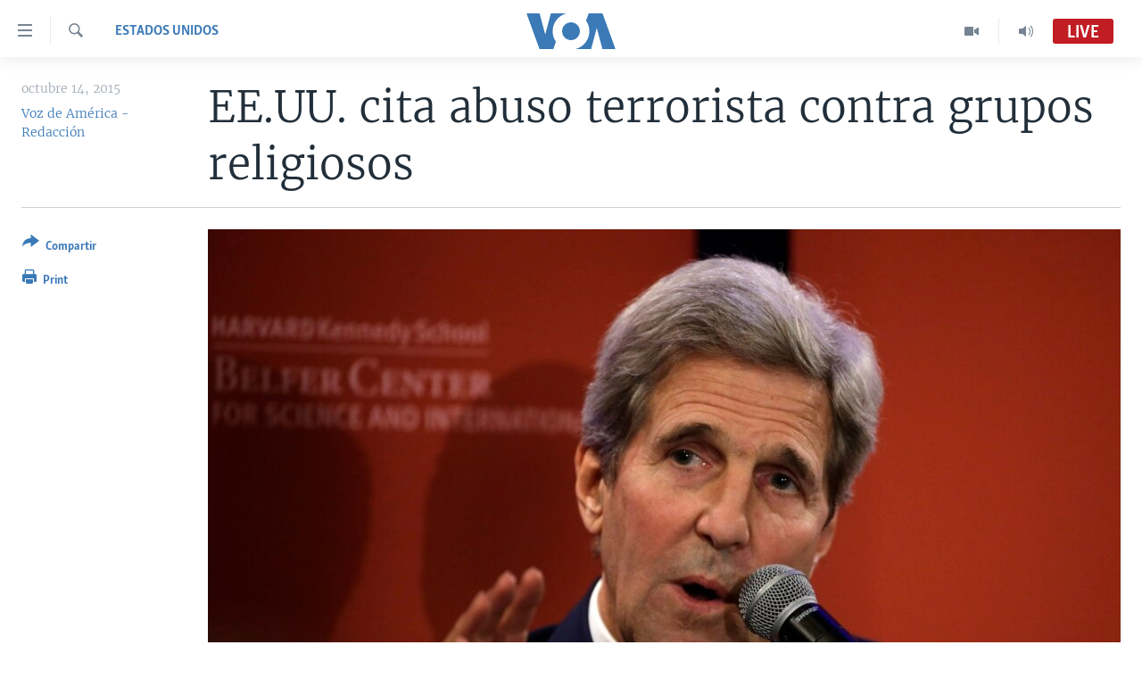

--- FILE ---
content_type: text/html; charset=utf-8
request_url: https://e.infogram.com/2d985943-a0a4-440c-9a7c-ac93b44f6efa?parent_url=https%3A%2F%2Fwww.vozdeamerica.com%2Fa%2Festados-unidos-libertad-religiosa-siria-irak-rusia-venezuela%2F3005766.html&src=embed
body_size: 20108
content:
<!DOCTYPE HTML>
<html lang="en">
<head>
    <meta charset="utf-8">
    <meta http-equiv="X-UA-Compatible" content="IE=edge, Chrome=1"/>
    <meta http-equiv="x-dns-prefetch-control" content="on">
    <meta name="viewport" content="width=device-width, initial-scale=1" />
    <title>REDES - Infogram</title>
    <link rel="dns-prefetch" href="https://cdn.jifo.co">
<link rel="preconnect" href="https://cdn.jifo.co" />

    <link rel="preload" href="/api/stylesheets/215" as="style">
    <link rel="preload" as="script" href="https://cdn.jifo.co/js/dist/bundle_vendor-f95bb7bd9b764217df5f-1-webpack.js" crossorigin="anonymous"/>
    <link rel="preload" as="script" href="https://cdn.jifo.co/js/dist/embed_flex_viewer-8570c8136ad45ba50451-1-webpack.js" crossorigin="anonymous"/>
    <link rel="stylesheet"href="https://cdn.jifo.co/css/dist/cebefb1b2b9384b3.css">
    <link rel="icon" href="https://cdn.jifo.co/js/dist/6306bc3983ca5663eccfb7dc5c99eb14.ico" type="image/x-icon">
    <link rel="canonical" href="https://infogram.com/redes-1hnp27ekkpy8y4g">
<style>.chart *{line-height:normal}.moveable{margin-bottom:30px!important}.capture-mode .moveable_w:last-child .moveable:last-child,.download-mode .moveable_w:last-child .moveable:last-child,.embed-mode .moveable_w:last-child .moveable:last-child,.web-mode .moveable_w:last-child .moveable:last-child{margin-bottom:0!important}.ig-separator{margin-bottom:0!important;margin-top:-30px;padding-bottom:30px;padding-top:30px}.video{padding-bottom:75%;height:0}.video iframe{border:0;width:100%;height:100%;position:absolute;top:0;left:0}.ig-items{margin:30px;padding-top:0}svg .igc-pie-center-text .igc-pie-center-text-node{font-family:'PT Sans Narrow','Arial Narrow';font-size:24px;fill:#626262;font-weight:400;font-style:normal}svg .igc-wc-node{cursor:default}.igc-treemap-node-text-name{font-family:Roboto,sans-serif;font-weight:400}.igc-treemap-node-text-value{font-family:Roboto,sans-serif}svg .igc-pie-center-text .igc-pie-center-text-node{font-family:Roboto Medium,sans-serif;font-weight:400;fill:#464646;font-size:19px}.igc-sheet{margin-bottom:15px}.igc-sheets{margin-bottom:15px}.igc-sheets .igc-sheet .igc-sheet-label,.igc-sheets .igc-sheet.active .igc-sheet-label,.igc-sheets .igc-sheet:hover .igc-sheet-label{color:#464646;margin-left:5px;font:400 13px Roboto Medium,sans-serif}.igc-sheets .igc-sheet.active .igc-sheet-label,.igc-sheets .igc-sheet:hover .igc-sheet-label{color:rgba(70,70,70,.7)}.igc-sheets .igc-sheet .igc-sheet-ico,.igc-sheets .igc-sheet:hover .igc-sheet-ico{background:rgba(167,167,167,.3);border-color:#464646;transition:.2s}.igc-sheets .igc-sheet:hover .igc-sheet-ico{background:#a7a7a7}.igc-sheets .igc-sheet.active .igc-sheet-ico{background:#464646}.igc-sheets .igc-sheet.active .igc-sheet-ico::after,.igc-sheets .igc-sheet:hover .igc-sheet-ico::after{height:6px;width:6px;left:6px;top:6px;background:#fff}.igc-textual-figure{font:400 29px Roboto Medium,sans-serif}.igc-textual-fact{color:#464646;line-height:18px;font:400 15px Roboto Medium,sans-serif}.igc-textual-figure .innertext{line-height:30px}.igc-textual-fact .innertext{line-height:19px}.igc-textual-icon{padding-right:30px;padding-top:7px}.igc-table .igc-table-cell{font:400 13px Roboto Medium,sans-serif}.igc-table .igc-table-header{font:400 13px Roboto Medium,sans-serif;padding-left:9px}.ig-container{background:#fff}.headline{font-weight:400;font-size:39px;font-family:Roboto;color:#464646;text-align:left;line-height:40px;border-bottom:5px solid #e8e8e8;padding-bottom:10px}.chart-title{font:400 29px Roboto,sans-serif;color:#464646;text-align:left;line-height:35px}.bodytext{font:400 normal 15px Roboto Medium,sans-serif;text-align:left;text-align:justify;color:#464646;line-height:25px}.quote{font:400 29px Roboto,sans-serif;color:#464646;line-height:35px;text-align:left;background:url(https://cdn.jifo.co/i/templates/215/quote.svg) left top no-repeat;background-size:50px;padding-left:80px;min-height:40px}.shrink .quote{padding-top:50px;padding-left:0}.quotetitle{font:400 italic 15px Roboto Medium,sans-serif;color:#464646;margin-top:5px;line-height:25px}.tt_tooltip{color:#fff;font:400 normal 13px Roboto Medium,sans-serif}.igc-legend-entry{margin-top:15px}.igc-legend{padding-top:10px;padding-bottom:0}.footer-bottom{padding-top:15px;overflow:hidden;padding-bottom:15px}.ig-logo{margin-top:0}.ig-separator-line{background:rgba(70,70,70,.5)}.heatmap-legend{background:rgba(255,255,255,.7)}.heatmap-label,.heatmap-legend-item{color:#464646;font-size:13px;font-weight:400;font-family:Roboto,sans-serif}.igc-graph-pie-piece{stroke:rgb(255,255,255)}.tt_tooltip .tt_value{font-weight:400}.tt_tooltip .tt_body{background:#333}.tt_tooltip .tt_left{border-right:8px solid #333}.tt_tooltip .tt_right{border-left:8px solid #333}.igc-tabs .igc-tab-active{background:#fff}.igc-tabs .igc-tab .igc-tab-content,.igc-tabs .igc-tab.icon-down:after{font-family:Roboto Medium,sans-serif;color:#464646;font-weight:400}.igc-tab-switcher,.igc-tabs .igc-tab{color:#464646}.igc-tabs.igc-tabs-dropdown .igc-tab-name{font-family:Roboto,sans-serif;color:#464646}.captiontext{font-family:Roboto Medium,sans-serif;color:#464646;font-weight:400}.captiontext .innertext{line-height:1.5}.igc-table-search{color:#666;font-size:13px;font-weight:400;font-family:Roboto Medium,sans-serif}#footer{margin-left:30px;margin-right:30px}.bodytext .innertext a,.bodytext .innertext a:visited{color:#00e}</style>


    
    <script async src="https://s.infogram.com/t.js?v3" data-report-open data-infogram-track-id="1hnp27ekkpy8y4g" data-tag="embed"
            data-track-url="https://s.infogram.com/t2"></script>
    

    <style>
        

        @keyframes infogram-loader {
            100% {
                transform: rotate(360deg);
                -webkit-transform: rotate(360deg);
                -moz-transform: rotate(360deg);
            }
        }
        #embed-loader {
            min-width: 120px;
            min-height: 120px;
        }
        #embed-loader i {
            display: block;
            width: 40px;
            height: 40px;
            margin: 40px auto;
            padding: 0;
            border: 5px solid;
            border-top-color: transparent;
            border-left-color: transparent;
            border-radius: 50%;
            color: #A6A6A6;
            animation: infogram-loader 0.9s linear infinite;
            -webkit-animation: infogram-loader 0.9s linear infinite;
            -moz-animation: infogram-loader 0.9s linear infinite;
        }
    </style>
</head>

<body data-window-graphicID="8d3bc1dd-e6c9-430a-9e37-ff288d4c1146" data-window-stylesheet="215"
      data-window-__viewMode="embed" data-fonts="" data-fullscreen="off" data-aside="on"
      data-user-status="anonymous" data-password-protected="false"
      data-user-id="false" >
<div id="dialog-container"></div>
<div id="tooltip-container"></div>
<div id="middle">
    <div id="embed-loader"><i></i></div>
</div>

<script>window.infographicData={"id":407238306,"type":1,"block_id":"8d3bc1dd-e6c9-430a-9e37-ff288d4c1146","theme_id":215,"user_id":115230721,"team_user_id":null,"path":"2d985943-a0a4-440c-9a7c-ac93b44f6efa","title":"REDES","description":"","tags":"","public":true,"publicAccess":false,"private_link_enabled":0,"thumb":"https:\u002F\u002Finfogram-thumbs-200.s3-eu-west-1.amazonaws.com\u002F8d3bc1dd-e6c9-430a-9e37-ff288d4c1146.jpg","embedImageUrl":"https:\u002F\u002Finfogram.io\u002Fp\u002F3ff8477c8bc6928482d2d213c1b2885c.png","previewImageUrl":"https:\u002F\u002Finfogram.io\u002Fp\u002F3bcde42cefe424313212a4fd50ec3649.png","width":550,"copyright":"","properties":{"tabs":true,"zeropaddingembed":true,"flexTemplateId":"d8b79f7e-0b82-4443-837c-bc0c122dcb0e","type":"social_media","fonts":["Raleway","Roboto"],"design":{"defaults":{"foregroundColor":"#475262","backgroundColor":"#fff","fontFamily":"Raleway","fontSize":12,"lineHeight":1.5,"textAlign":"ALIGN_LEFT"},"fontFamilies":{"font1":"Roboto"},"fontSizes":{"extraLarge":64,"large":48,"medium":18,"small":12},"elements":{"TEXT":{"h1":{"fontSize":"40px","fontFamily":"Raleway"},"h2":{"fontSize":"24px","fontFamily":"Raleway"},"body":{"fontSize":"16px","fontFamily":"Raleway"},"caption":{"fontSize":"13px","fontFamily":"Roboto"}},"SHAPE":{"fillColor":"#3181ff","strokeColor":"#3181ff"},"IMAGE":{"fillColor":"#3181ff"}},"colors":["#3181ff","#15549a","#152235","#bcc2cf","#8e939c","#5d636e","#fa6546","#00d4d0","#8e939c"]},"footerSettings":{"backgroundColor":"#fff","buttonBackgroundColor":"#3181ff","logoImage":"https:\u002F\u002Fs3.amazonaws.com\u002Finfogram-themes\u002F5586\u002Flogo.svg","logoType":"custom_logo-infogram","showFooter":true,"customLinkOption":"text","hasCustomLink":false},"themeId":5586,"publishType":0,"transparent":false,"rtl":false,"language":"en","export_settings":{"showGrid":true,"showValues":true},"whitelabel":true,"noTracking":false,"decimal_separator":".,","grouping_symbol":"none","embed_button":"enabled","title_link":"infogram","custom_logo":"none","custom_link_url":"","logoName":"Infogram logo","showChartsOnScroll":true,"pro":true},"elements":{"content":{"allowFullscreen":true,"allowToShare":true,"assets":{"0641cf86-349f-438a-b411-be4bd1c62228":"https:\u002F\u002Fimages.jifo.co\u002F115230721_1662746908915.png","1440eed1-b5d9-4f34-9c78-08b98d0b55e8":"https:\u002F\u002Fmedia.tenor.com\u002FqfJQ5i5NUxIAAAAC\u002Fyoutube-subscribe.gif","61e2b9dd-289f-4b03-aeaa-6798da25bdce":"https:\u002F\u002Fimages.jifo.co\u002F115230721_1648091939878.png","6744f293-a03e-46d3-bdfb-d8e6c94225b8":"https:\u002F\u002Fimages.jifo.co\u002F115230721_1719417538956.png"},"content":{"blockOrder":["0c7ff5c0-57a2-46c6-96f5-25404ebb0e75"],"blocks":{"0c7ff5c0-57a2-46c6-96f5-25404ebb0e75":{"design":{"background":{"color":"rgba(10,91,150,1)","filters":{},"galleryImageId":null,"opacity":1},"header":{"text":""},"hideFooter":false},"entities":["9069d28c-568c-4e84-9b1d-7478302d7cf707754416-6115-4275-a258-efb5aa031601","d7bd9164-18b9-483c-a276-f5a89618801a","7897bcd5-6a3c-43d9-947b-266e0e753ab5","e46cd01a-2bfe-4460-9386-68b8d18f474912ea4e0b-a327-4a8e-a7c8-d17bd01c31de","1ef25bec-1280-4e9e-a6ad-5598c882594872bbfac5-6f0d-4e9c-af7a-bfddae522bcc","adbd1e67-b37a-4fba-b46b-867a85aade38a2e77630-ecc3-4587-948a-5dc80acd3197","5c1a3320-011d-40cc-9608-37535c943fab2f0b8b5d-f446-46c5-9f01-fed497818ad1","2706e060-d268-4daf-a649-a055c4b81bc6885c0c26-0d7f-4db2-be6c-a52f0ab1cd59","503775f7-6dc1-4b00-a3dd-5952f586273a02622eaf-1488-4af5-a43f-8c1ff731f872","2e89c964-da46-4992-abc4-68dbcde677977b35e81f-729f-44dc-86e4-2dad78772804","deb715ac-7fa9-45fe-8306-7aa4895adaaaa07dede3-598b-4403-ad6d-bce3cee523de","6f6273ed-88c7-44c7-bf30-25798c0ed24365571151-09cb-4d0f-acae-785af4109e20","b1af5522-fdb4-44d5-94ee-45e6986efbc0891dd449-8602-4a8e-afbe-26b7af61e3ad","26b81e6b-5b0f-4d86-81e1-b057bad556e7f67153f3-d990-4e8d-9c8e-183d0ac9cd64","592fac72-93a5-4181-a357-5eac2831103598728553-0e7d-44d4-bb51-f74715afa0c9","d3f05222-de67-4a0a-a704-7f9eba6622daa0b71aec-0e48-4c7f-b338-ed34ee8add2d","cf22b1df-b328-4c3f-bc2f-1f5537746e46","4372242c-a739-4a27-a029-f03acc6e8b9d7716b300-540a-4a98-b829-bb034ba2c548","ef315c8c-7e38-491c-8f4a-9fc510b9324918ebf33d-4ce9-4c1a-bd2c-4ec1339dc3c7","3bdb4709-826c-41b4-8b24-92c9940e193c4cd67005-6751-4500-a372-6b092eda26b0"]}},"entities":{"1ef25bec-1280-4e9e-a6ad-5598c882594872bbfac5-6f0d-4e9c-af7a-bfddae522bcc":{"filters":{},"height":1136,"hidden":false,"left":-824,"lockAspectRatio":true,"locked":false,"maxHeight":10000,"maxWidth":10000,"minHeight":1,"minWidth":1,"props":{"assetId":"0641cf86-349f-438a-b411-be4bd1c62228","crop":{"bottom":0,"left":36.655,"right":0,"top":0},"graphicType":"uploaded_image","id":199270741,"mask":null,"opacity":1,"subType":"image"},"top":-14,"transform":{"flipHorizontal":false,"flipVertical":false,"rotate":180},"type":"IMAGE","width":2020},"26b81e6b-5b0f-4d86-81e1-b057bad556e7f67153f3-d990-4e8d-9c8e-183d0ac9cd64":{"filters":{},"height":28,"hidden":false,"left":202,"lockAspectRatio":false,"locked":false,"maxHeight":10000,"maxWidth":10000,"minHeight":9,"minWidth":9,"props":{"contentHTML":"","customSizing":true,"markerEnd":"none","markerStart":"none","offsetLeft":0,"offsetRight":0,"opacity":1,"stroke":"rgba(153,153,153,1)","strokeType":"dotted","strokeWidth":4,"type":"line","x1":0,"x2":200,"y1":200,"y2":0},"top":753,"transform":{"flipHorizontal":false,"flipVertical":false,"rotate":89.15},"type":"SHAPE","width":72},"2706e060-d268-4daf-a649-a055c4b81bc6885c0c26-0d7f-4db2-be6c-a52f0ab1cd59":{"filters":{},"height":182,"hidden":false,"left":652,"lockAspectRatio":true,"locked":false,"maxHeight":10000,"maxWidth":10000,"minHeight":1,"minWidth":1,"props":{"assetId":"1440eed1-b5d9-4f34-9c78-08b98d0b55e8","crop":{"bottom":30.76,"left":12.417,"right":12.417,"top":29.971},"graphicType":"gif","height":280,"link":"https:\u002F\u002Fwww.youtube.com\u002Fvozdeamerica","mask":null,"opacity":1,"subType":"atlasImage","width":498},"top":313,"transform":{"flipHorizontal":false,"flipVertical":false,"rotate":0},"type":"IMAGE","width":323},"2e89c964-da46-4992-abc4-68dbcde677977b35e81f-729f-44dc-86e4-2dad78772804":{"filters":{},"height":56,"hidden":false,"left":80,"lockAspectRatio":false,"locked":false,"maxHeight":10000,"maxWidth":10000,"minHeight":17,"minWidth":17,"props":{"contentHTML":"","customSizing":true,"markerEnd":"none","markerStart":"none","offsetLeft":0,"offsetRight":0,"opacity":1,"stroke":"rgba(193,29,34,1)","strokeType":"dotted","strokeWidth":8,"type":"line","x1":0,"x2":200,"y1":200,"y2":0},"top":567,"transform":{"flipHorizontal":false,"flipVertical":false,"rotate":0},"type":"SHAPE","width":904},"3bdb4709-826c-41b4-8b24-92c9940e193c4cd67005-6751-4500-a372-6b092eda26b0":{"filters":{},"height":880,"hidden":false,"left":166,"lockAspectRatio":true,"locked":false,"maxHeight":10000,"maxWidth":10000,"minHeight":1,"minWidth":1,"props":{"animation":{"delay":0.5,"duration":2,"name":"fadeOut","regime":"infinite"},"assetId":"6744f293-a03e-46d3-bdfb-d8e6c94225b8","crop":{"bottom":36.817,"left":65.228,"right":4.659,"top":33.978},"graphicType":"uploaded_image","id":260754696,"link":"https:\u002F\u002Ftwitter.com\u002FVozdeAmerica","mask":null,"opacity":1,"subType":"image"},"top":477,"transform":{"flipHorizontal":false,"flipVertical":false,"rotate":0},"type":"IMAGE","width":880},"4372242c-a739-4a27-a029-f03acc6e8b9d7716b300-540a-4a98-b829-bb034ba2c548":{"filters":{},"height":880,"hidden":false,"left":55,"lockAspectRatio":true,"locked":false,"maxHeight":10000,"maxWidth":10000,"minHeight":1,"minWidth":1,"props":{"animation":{"delay":0.5,"duration":2,"name":"fadeOut","regime":"infinite"},"assetId":"6744f293-a03e-46d3-bdfb-d8e6c94225b8","crop":{"bottom":36.931,"left":6.705,"right":63.182,"top":33.864},"graphicType":"uploaded_image","id":260754696,"link":"https:\u002F\u002Fwww.facebook.com\u002FVozDeAmerica\u002F","mask":null,"opacity":1,"subType":"image"},"top":478,"transform":{"flipHorizontal":false,"flipVertical":false,"rotate":0},"type":"IMAGE","width":880},"503775f7-6dc1-4b00-a3dd-5952f586273a02622eaf-1488-4af5-a43f-8c1ff731f872":{"filters":{},"height":84,"hidden":false,"left":37,"lockAspectRatio":false,"locked":false,"maxHeight":10000,"maxWidth":10000,"minHeight":1,"minWidth":1,"props":{"autoExpandWidth":0,"content":{"blocks":[{"data":{"align":"ALIGN_CENTER","ig:color":"rgba(255,255,255,1)","ig:fontFamily":"igbr-Avenir Next Conden-2f8e3ad","ig:fontSize":"{{fontSize}}","ig:fontStyle":"{{fontStyle|undefined}}","ig:fontWeight":"{{fontWeight|undefined}}","ig:letterSpacing":"{{letterSpacing|0px}}","ig:lineHeight":"{{lineHeight}}","ig:textDecoration":"{{textDecoration|undefined}}"},"depth":0,"entityRanges":[],"inlineStyleRanges":[{"length":28,"offset":0,"style":"ig:lineHeight:{{lineHeight}}"},{"length":28,"offset":0,"style":"ig:fontSize:{{fontSize}}"},{"length":28,"offset":0,"style":"ig:letterSpacing:{{letterSpacing|0px}}"},{"length":28,"offset":0,"style":"ig:fontWeight:{{fontWeight|undefined}}"},{"length":28,"offset":0,"style":"ig:fontStyle:{{fontStyle|undefined}}"},{"length":28,"offset":0,"style":"ig:textDecoration:{{textDecoration|undefined}}"},{"length":28,"offset":0,"style":"ig:color:rgba(255,255,255,1)"},{"length":28,"offset":0,"style":"ig:fontFamily:igbr-Avenir Next Conden-2f8e3ad"}],"key":"321lf","text":"y activa las notificaciones.","type":"header-one"}],"entityMap":{}},"contentHTML":"\u003Cdiv class=\"DraftEditor-root\"\u003E\u003Cdiv class=\"DraftEditor-editorContainer\"\u003E\u003Cdiv class=\"public-DraftEditor-content\" contenteditable=\"false\" spellcheck=\"false\" style=\"outline:none;user-select:text;-webkit-user-select:text;white-space:pre-wrap;word-wrap:break-word\"\u003E\u003Cdiv data-contents=\"true\"\u003E\u003Ch1 class=\"__ig-alignCenter\" data-block=\"true\" data-editor=\"ig_static\" data-offset-key=\"321lf-0-0\"\u003E\u003Cdiv data-offset-key=\"321lf-0-0\" class=\"public-DraftStyleDefault-block public-DraftStyleDefault-ltr\"\u003E\u003Cspan data-offset-key=\"321lf-0-0\" style=\"line-height:58px;font-size:39px;letter-spacing:0px;font-weight:700;color:rgba(255,255,255,1);font-family:&#x27;igbr-Avenir Next Conden-2f8e3ad&#x27;\"\u003E\u003Cspan data-text=\"true\"\u003Ey activa las notificaciones.\u003C\u002Fspan\u003E\u003C\u002Fspan\u003E\u003C\u002Fdiv\u003E\u003C\u002Fh1\u003E\u003C\u002Fdiv\u003E\u003C\u002Fdiv\u003E\u003C\u002Fdiv\u003E\u003C\u002Fdiv\u003E","customSizing":true,"opacity":1,"overflow":true,"resetFontKerning":true,"scaleHeight":58,"scaleWidth":654.8931297709923,"scaleX":1.4372588773677808,"scaleY":1.4482758620689655,"template":"h1","verticalAlign":"top"},"top":446,"transform":{"flipHorizontal":false,"flipVertical":false,"rotate":0},"type":"TEXT","width":947},"592fac72-93a5-4181-a357-5eac2831103598728553-0e7d-44d4-bb51-f74715afa0c9":{"filters":{},"groupKey":"cf22b1df-b328-4c3f-bc2f-1f5537746e46","height":91,"hidden":false,"left":257,"lockAspectRatio":false,"locked":false,"maxHeight":10000,"maxWidth":10000,"minHeight":1,"minWidth":1,"props":{"contentHTML":"","customSizing":true,"fill":"rgba(193,29,34,1)","offsetLeft":0,"offsetRight":0,"opacity":1,"rx":0,"ry":0,"stroke":"{{strokeColor|#656565}}","strokeType":"solid","strokeWidth":0,"type":"rectangle"},"top":79,"transform":{"flipHorizontal":false,"flipVertical":false,"rotate":0},"type":"SHAPE","width":565},"5c1a3320-011d-40cc-9608-37535c943fab2f0b8b5d-f446-46c5-9f01-fed497818ad1":{"filters":{},"height":84,"hidden":false,"left":99,"lockAspectRatio":false,"locked":false,"maxHeight":10000,"maxWidth":10000,"minHeight":1,"minWidth":1,"props":{"autoExpandWidth":0,"content":{"blocks":[{"data":{"align":"{{textAlign|ALIGN_LEFT}}","ig:color":"rgba(255,255,255,1)","ig:fontFamily":"igbr-Avenir Next Conden-2f8e3ad","ig:fontSize":"{{fontSize}}","ig:fontStyle":"{{fontStyle|undefined}}","ig:fontWeight":"{{fontWeight|undefined}}","ig:letterSpacing":"{{letterSpacing|0px}}","ig:lineHeight":"{{lineHeight}}","ig:textDecoration":"{{textDecoration|undefined}}"},"depth":0,"entityRanges":[],"inlineStyleRanges":[{"length":30,"offset":0,"style":"ig:lineHeight:{{lineHeight}}"},{"length":30,"offset":0,"style":"ig:fontSize:{{fontSize}}"},{"length":30,"offset":0,"style":"ig:letterSpacing:{{letterSpacing|0px}}"},{"length":30,"offset":0,"style":"ig:fontWeight:{{fontWeight|undefined}}"},{"length":30,"offset":0,"style":"ig:fontStyle:{{fontStyle|undefined}}"},{"length":30,"offset":0,"style":"ig:textDecoration:{{textDecoration|undefined}}"},{"length":30,"offset":0,"style":"ig:color:rgba(255,255,255,1)"},{"length":30,"offset":0,"style":"ig:fontFamily:igbr-Avenir Next Conden-2f8e3ad"}],"key":"321lf","text":"Suscríbete a nuestro canal de ","type":"header-one"}],"entityMap":{}},"contentHTML":"\u003Cdiv class=\"DraftEditor-root\"\u003E\u003Cdiv class=\"DraftEditor-editorContainer\"\u003E\u003Cdiv class=\"public-DraftEditor-content\" contenteditable=\"false\" spellcheck=\"false\" style=\"outline:none;user-select:text;-webkit-user-select:text;white-space:pre-wrap;word-wrap:break-word\"\u003E\u003Cdiv data-contents=\"true\"\u003E\u003Ch1 class=\"__ig-alignLeft\" data-block=\"true\" data-editor=\"ig_static\" data-offset-key=\"321lf-0-0\"\u003E\u003Cdiv data-offset-key=\"321lf-0-0\" class=\"public-DraftStyleDefault-block public-DraftStyleDefault-ltr\"\u003E\u003Cspan data-offset-key=\"321lf-0-0\" style=\"line-height:58px;font-size:39px;letter-spacing:0px;font-weight:700;color:rgba(255,255,255,1);font-family:&#x27;igbr-Avenir Next Conden-2f8e3ad&#x27;\"\u003E\u003Cspan data-text=\"true\"\u003ESuscríbete a nuestro canal de \u003C\u002Fspan\u003E\u003C\u002Fspan\u003E\u003C\u002Fdiv\u003E\u003C\u002Fh1\u003E\u003C\u002Fdiv\u003E\u003C\u002Fdiv\u003E\u003C\u002Fdiv\u003E\u003C\u002Fdiv\u003E","customSizing":true,"opacity":1,"overflow":true,"resetFontKerning":true,"scaleHeight":58,"scaleWidth":654.8931297709923,"scaleX":1.4372588773677808,"scaleY":1.4482758620689655,"template":"h1","verticalAlign":"top"},"top":362,"transform":{"flipHorizontal":false,"flipVertical":false,"rotate":0},"type":"TEXT","width":947},"6f6273ed-88c7-44c7-bf30-25798c0ed24365571151-09cb-4d0f-acae-785af4109e20":{"filters":{},"height":28,"hidden":false,"left":811,"lockAspectRatio":false,"locked":false,"maxHeight":10000,"maxWidth":10000,"minHeight":9,"minWidth":9,"props":{"contentHTML":"","customSizing":true,"markerEnd":"none","markerStart":"none","offsetLeft":0,"offsetRight":0,"opacity":1,"stroke":"rgba(153,153,153,1)","strokeType":"dotted","strokeWidth":4,"type":"line","x1":0,"x2":200,"y1":200,"y2":0},"top":753,"transform":{"flipHorizontal":false,"flipVertical":false,"rotate":89.15},"type":"SHAPE","width":72},"7897bcd5-6a3c-43d9-947b-266e0e753ab5":{"filters":{},"height":968,"hidden":false,"left":-96,"lockAspectRatio":false,"locked":true,"maxHeight":10000,"maxWidth":10000,"minHeight":1,"minWidth":1,"props":{"chartData":{"accessibility":{"description":"","enabled":true,"label":"Chart"},"chart_type_nr":9,"colors":["#8ec3a7","#dc5356","#f0cb69","#5fb7e5","#ab91c5","#6d53dc","#fd6a37","#e54d24","#8e939c"],"custom":{"animation":{"enabled":true},"autoZoom":false,"coldColor":"#FFFFFF","decimalSeparator":".","groupedData":false,"groupingSymbol":"none","heatmap":true,"heatmap_entries":7,"hideBlanks":false,"hotColor":"#FFFFFF","isCustomMap":false,"labels":{"legend":{"position":"top"}},"map":"renamed-countries-2019\u002Fworld","mapItemStrokeWidth":0.5357142857142857,"mobileInteractivityHint":true,"osm":false,"path":"circlePath","pointSizemax":30,"pointSizemin":5,"points":false,"showGroupNames":true,"showLegend":false,"showLegendValues":false,"showValue":true,"showZoom":true,"singleColor":{"enabled":true,"value":"#8ec3a7"},"strokeOpacity":46.42857142857143,"textColor":"{{colors.#FFFFFF}}","title":"World map"},"data":[[[{"value":"Afghanistan"},null,null,{"value":"34.4754 66.8303"},{"value":"Afghanistan"}],[{"value":"Albania"},null,null,{"value":"41.1413 20.0325"},{"value":"Albania"}],[{"value":"Algeria"},null,null,{"value":"27.5231 3.1685"},{"value":"Algeria"}],[{"value":"Andorra"},null,null,{"value":"42.5413 1.5609"},{"value":"Andorra"}],[{"value":"Angola"},null,null,{"value":"-12.2916 17.5029"},{"value":"Angola"}],[{"value":"Antigua and Barb."},null,null,{"value":"17.079 -61.804"},{"value":"Antigua and Barb."}],[{"value":"Argentina"},null,null,{"value":"-31.9447 -64.1398"},{"value":"Argentina"}],[{"value":"Armenia"},null,null,{"value":"40.2165 45.0003"},{"value":"Armenia"}],[{"value":"Australia"},null,null,{"value":"-23.079 132.842"},{"value":"Australia"}],[{"value":"Austria"},null,null,{"value":"47.614 14.0762"},{"value":"Austria"}],[{"value":"Azerbaijan"},null,null,{"value":"40.2805 47.6804"},{"value":"Azerbaijan"}],[{"value":"Bahamas"},null,null,{"value":"24.5065 -77.916"},{"value":"Bahamas"}],[{"value":"Bahrain"},null,null,{"value":"26.0165 50.5475"},{"value":"Bahrain"}],[{"value":"Bangladesh"},null,null,{"value":"23.5391 89.8049"},{"value":"Bangladesh"}],[{"value":"Barbados"},null,null,{"value":"13.1645 -59.5405"},{"value":"Barbados"}],[{"value":"Belarus"},null,null,{"value":"53.744 27.947"},{"value":"Belarus"}],[{"value":"Belgium"},null,null,{"value":"50.6522 4.5809"},{"value":"Belgium"}],[{"value":"Belize"},null,null,{"value":"17.197 -88.7035"},{"value":"Belize"}],[{"value":"Benin"},null,null,{"value":"10.6795 2.2845"},{"value":"Benin"}],[{"value":"Bhutan"},null,null,{"value":"27.5075 90.459"},{"value":"Bhutan"}],[{"value":"Bolivia"},null,null,{"value":"-16.7289 -64.6413"},{"value":"Bolivia"}],[{"value":"Bosnia and Herzegovina"},null,null,{"value":"44.1809 17.8168"},{"value":"Bosnia and Herzegovina"}],[{"value":"Botswana"},null,null,{"value":"-21.6721 23.9051"},{"value":"Botswana"}],[{"value":"Brazil"},null,null,{"value":"-12.4328 -48.9943"},{"value":"Brazil"}],[{"value":"Brunei"},null,null,{"value":"4.6904 114.9152"},{"value":"Brunei"}],[{"value":"Bulgaria"},null,null,{"value":"42.7345 23.8815"},{"value":"Bulgaria"}],[{"value":"Burkina Faso"},null,null,{"value":"13.0516 -0.6541"},{"value":"Burkina Faso"}],[{"value":"Burundi"},null,null,{"value":"-3.407 29.8885"},{"value":"Burundi"}],[{"value":"Cambodia"},null,null,{"value":"12.5285 104.3905"},{"value":"Cambodia"}],[{"value":"Cameroon"},null,null,{"value":"4.5495 11.3105"},{"value":"Cameroon"}],[{"value":"Canada"},null,null,{"value":"58.838 -120.439"},{"value":"Canada"}],[{"value":"Cape Verde"},null,null,{"value":"15.0819 -23.6368"},{"value":"Cape Verde"}],[{"value":"Central African Republic"},null,null,{"value":"7.2596 21.6691"},{"value":"Central African Republic"}],[{"value":"Chad"},null,null,{"value":"17.1223 19.3602"},{"value":"Chad"}],[{"value":"Chile"},null,{"value":"Group B"},{"value":"-45.7382 -72.9381"},{"value":"Chile"}],[{"value":"China"},null,{"value":"Group B"},{"value":"32.205 109.444"},{"value":"China"}],[{"value":"Colombia"},null,{"value":"Group B"},{"value":"3.6525 -73.3121"},{"value":"Colombia"}],[{"value":"Comoros"},null,{"value":"Group B"},{"value":"-11.79 43.356"},{"value":"Comoros"}],[{"value":"Congo"},null,{"value":"Group C"},{"value":"0.0213 16.1533"},{"value":"Congo"}],[{"value":"Costa Rica"},null,{"value":"Group A"},{"value":"9.9656 -84.1755"},{"value":"Costa Rica"}],[{"value":"Cote d'Ivoire"},null,{"value":"Group B"},{"value":"7.5538 -5.6121"},{"value":"Cote d'Ivoire"}],[{"value":"Croatia"},null,{"value":"Group B"},{"value":"46.001 16.172"},{"value":"Croatia"}],[{"value":"Cuba"},null,{"value":"Group B"},{"value":"20.2717 -75.3897"},{"value":"Cuba"}],[{"value":"Cyprus"},null,{"value":"Group D"},{"value":"34.8725 33.131"},{"value":"Cyprus"}],[{"value":"Czech Republic"},null,{"value":"Group D"},{"value":"49.836 15.5465"},{"value":"Czech Republic"}],[{"value":"Democratic Republic of the Congo"},null,{"value":"Group C"},{"value":"-1.6864 23.7526"},{"value":"Democratic Republic of the Congo"}],[{"value":"Denmark"},null,{"value":"Group B"},{"value":"56.2196 9.3108"},{"value":"Denmark"}],[{"value":"Djibouti"},null,{"value":"Group C"},{"value":"12.169 42.904"},{"value":"Djibouti"}],[{"value":"Dominica"},null,{"value":"Group A"},{"value":"15.4365 -61.357"},{"value":"Dominica"}],[{"value":"Dominican Republic"},null,{"value":"Group A"},{"value":"18.8845 -70.4623"},{"value":"Dominican Republic"}],[{"value":"Ecuador"},null,{"value":"Group B"},{"value":"-1.4547 -78.3841"},{"value":"Ecuador"}],[{"value":"Egypt"},null,{"value":"Group B"},{"value":"26.1939 28.8939"},{"value":"Egypt"}],[{"value":"El Salvador"},null,{"value":"Group A"},{"value":"13.7262 -88.8729"},{"value":"El Salvador"}],[{"value":"Equatorial Guinea"},null,{"value":"Group D"},{"value":"1.647 10.2955"},{"value":"Equatorial Guinea"}],[{"value":"Eritrea"},null,{"value":"Group A"},{"value":"15.9194 38.4016"},{"value":"Eritrea"}],[{"value":"Estonia"},null,{"value":"Group D"},{"value":"58.5425 26.5455"},{"value":"Estonia"}],[{"value":"Eswatini"},null,{"value":"Group D"},{"value":"-26.4899 31.3955"},{"value":"Eswatini"}],[{"value":"Ethiopia"},null,{"value":"Group B"},{"value":"8.83 38.362"},{"value":"Ethiopia"}],[{"value":"Falkland Islands"},null,{"value":"Group A"},{"value":"-51.7 -59.475"},{"value":"Falkland Islands"}],[{"value":"Fiji"},null,{"value":"Group A"},{"value":"-17.814 177.759"},{"value":"Fiji"}],[{"value":"Finland"},null,{"value":"Group C"},{"value":"63.0704 27.7396"},{"value":"Finland"}],[{"value":"France"},null,{"value":"Group C"},{"value":"46.6113 2.3336"},{"value":"France"}],[{"value":"French Guiana"},null,{"value":"Group C"},{"value":"3.9045 -53.0915"},{"value":"French Guiana"}],[{"value":"Gabon"},null,{"value":"Group A"},{"value":"-0.647 11.6875"},{"value":"Gabon"}],[{"value":"Gambia"},null,{"value":"Group B"},{"value":"13.5035 -14.2265"},{"value":"Gambia"}],[{"value":"Georgia"},null,{"value":"Group A"},{"value":"42.1618 43.4818"},{"value":"Georgia"}],[{"value":"Germany"},null,{"value":"Group A"},{"value":"51.143 9.829"},{"value":"Germany"}],[{"value":"Ghana"},null,{"value":"Group C"},{"value":"6.862 -1.092"},{"value":"Ghana"}],[{"value":"Greece"},null,{"value":"Group D"},{"value":"38.4414 22.1814"},{"value":"Greece"}],[{"value":"Greenland"},null,{"value":"Group B"},{"value":"74.4231 -39.7294"},{"value":"Greenland"}],[{"value":"Grenada"},null,{"value":"Group B"},{"value":"12.1178 -61.6791"},{"value":"Grenada"}],[{"value":"Guatemala"},null,{"value":"Group C"},{"value":"15.2365 -90.7275"},{"value":"Guatemala"}],[{"value":"Guinea"},null,{"value":"Group D"},{"value":"10.6071 -13.1511"},{"value":"Guinea"}],[{"value":"Guinea-Bissau"},null,{"value":"Group B"},{"value":"12.0227 -15.1106"},{"value":"Guinea-Bissau"}],[{"value":"Guyana"},null,{"value":"Group C"},{"value":"4.8175 -58.9745"},{"value":"Guyana"}],[{"value":"Haiti"},null,{"value":"Group B"},{"value":"19.4448 -72.1017"},{"value":"Haiti"}],[{"value":"Honduras"},null,{"value":"Group B"},{"value":"14.8229 -86.5899"},{"value":"Honduras"}],[{"value":"Hong Kong"},null,{"value":"Group C"},{"value":"22.411 114.1485"},{"value":"Hong Kong"}],[{"value":"Hungary"},null,{"value":"Group D"},{"value":"47.192 20.498"},{"value":"Hungary"}],[{"value":"Iceland"},null,{"value":"Group C"},{"value":"65.0115 -18.968"},{"value":"Iceland"}],[{"value":"India"},null,{"value":"Group B"},{"value":"22.1596 78.9305"},{"value":"India"}],[{"value":"Indonesia"},null,{"value":"Group B"},{"value":"-0.9517 114.2118"},{"value":"Indonesia"}],[{"value":"Iran"},null,{"value":"Group B"},{"value":"31.9382 55.5426"},{"value":"Iran"}],[{"value":"Iraq"},null,{"value":"Group A"},{"value":"33.242 42.935"},{"value":"Iraq"}],[{"value":"Ireland"},null,{"value":"Group C"},{"value":"53.1805 -8.01"},{"value":"Ireland"}],[{"value":"Israel"},null,{"value":"Group A"},{"value":"30.6283 34.7087"},{"value":"Israel"}],[{"value":"Italy"},null,{"value":"Group B"},{"value":"45.3889 10.7776"},{"value":"Italy"}],[{"value":"Jamaica"},null,{"value":"Group C"},{"value":"18.1125 -77.269"},{"value":"Jamaica"}],[{"value":"Japan"},null,{"value":"Group D"},{"value":"36.8513 139.1112"},{"value":"Japan"}],[{"value":"Jordan"},null,{"value":"Group B"},{"value":"30.7659 36.4909"},{"value":"Jordan"}],[{"value":"Kazakhstan"},null,{"value":"Group A"},{"value":"48.9437 67.6303"},{"value":"Kazakhstan"}],[{"value":"Kenya"},null,{"value":"Group C"},{"value":"0.4145 37.8745"},{"value":"Kenya"}],[{"value":"Kiribati"},null,{"value":"Group C"},{"value":"1.8719 202.6221"},{"value":"Kiribati"}],[{"value":"Korea, North"},null,{"value":"Group C"},{"value":"39.6625 126.2595"},{"value":"Korea, North"}],[{"value":"Korea, South"},null,{"value":"Group B"},{"value":"36.0655 127.7925"},{"value":"Korea, South"}],[{"value":"Kosovo"},null,{"value":"Group D"},{"value":"42.5794 20.8954"},{"value":"Kosovo"}],[{"value":"Kuwait"},null,{"value":"Group B"},{"value":"29.3073 47.6003"},{"value":"Kuwait"}],[{"value":"Kyrgyzstan"},null,{"value":"Group D"},{"value":"41.7909 74.9911"},{"value":"Kyrgyzstan"}],[{"value":"Lao PDR"},null,{"value":"Group D"},{"value":"19.9325 102.4435"},{"value":"Lao PDR"}],[{"value":"Latvia"},null,{"value":"Group A"},{"value":"56.7925 26.9435"},{"value":"Latvia"}],[{"value":"Lebanon"},null,{"value":"Group B"},{"value":"33.9117 35.8708"},{"value":"Lebanon"}],[{"value":"Lesotho"},null,{"value":"Group B"},{"value":"-29.6255 28.1698"},{"value":"Lesotho"}],[{"value":"Liberia"},null,{"value":"Group A"},{"value":"6.7929 -9.9769"},{"value":"Liberia"}],[{"value":"Libya"},null,{"value":"Group D"},{"value":"25.9354 20.7569"},{"value":"Libya"}],[{"value":"Liechtenstein"},null,{"value":"Group B"},{"value":"47.122 9.546"},{"value":"Liechtenstein"}],[{"value":"Lithuania"},null,{"value":"Group D"},{"value":"55.1395 23.822"},{"value":"Lithuania"}],[{"value":"Luxembourg"},null,{"value":"Group B"},{"value":"49.7275 5.9585"},{"value":"Luxembourg"}],[{"value":"Macao"},null,{"value":"Group C"},{"value":"22.1348 113.5571"},{"value":"Macao"}],[{"value":"Madagascar"},null,{"value":"Group D"},{"value":"-18.821 46.8655"},{"value":"Madagascar"}],[{"value":"Malawi"},null,{"value":"Group B"},{"value":"-13.3315 33.8445"},{"value":"Malawi"}],[{"value":"Malaysia"},null,{"value":"Group C"},{"value":"5.3893 117.3568"},{"value":"Malaysia"}],[{"value":"Mali"},null,{"value":"Group C"},{"value":"18.4654 -1.9417"},{"value":"Mali"}],[{"value":"Malta"},null,{"value":"Group B"},{"value":"35.8975 14.4185"},{"value":"Malta"}],[{"value":"Mauritania"},null,{"value":"Group D"},{"value":"19.1695 -9.4755"},{"value":"Mauritania"}],[{"value":"Mauritius"},null,{"value":"Group D"},{"value":"-20.2793 57.5696"},{"value":"Mauritius"}],[{"value":"Mexico"},null,{"value":"Group C"},{"value":"23.63 -101.97"},{"value":"Mexico"}],[{"value":"Moldova"},null,{"value":"Group C"},{"value":"47.2036 28.4105"},{"value":"Moldova"}],[{"value":"Monaco"},null,{"value":"Group C"},{"value":"43.7399 7.3989"},{"value":"Monaco"}],[{"value":"Mongolia"},null,{"value":"Group B"},{"value":"46.1689 105.3854"},{"value":"Mongolia"}],[{"value":"Montenegro"},null,{"value":"Group B"},{"value":"42.7891 19.2862"},{"value":"Montenegro"}],[{"value":"Morocco"},null,{"value":"Group C"},{"value":"31.7 -7.1325"},{"value":"Morocco"}],[{"value":"Mozambique"},null,{"value":"Group B"},{"value":"-13.497 38.127"},{"value":"Mozambique"}],[{"value":"Myanmar"},null,{"value":"Group A"},{"value":"21.5841 96.1867"},{"value":"Myanmar"}],[{"value":"Namibia"},null,{"value":"Group C"},{"value":"-20.7238 17.0299"},{"value":"Namibia"}],[{"value":"Nauru"},null,{"value":"Group C"},{"value":"-0.521 166.9325"},{"value":"Nauru"}],[{"value":"Nepal"},null,{"value":"Group B"},{"value":"28.9136 81.5974"},{"value":"Nepal"}],[{"value":"Netherlands"},null,{"value":"Group D"},{"value":"52.157 5.2035"},{"value":"Netherlands"}],[{"value":"New Zealand"},null,{"value":"Group B"},{"value":"-44.7201 169.9667"},{"value":"New Zealand"}],[{"value":"Nicaragua"},null,{"value":"Group C"},{"value":"12.8482 -85.0204"},{"value":"Nicaragua"}],[{"value":"Niger"},null,{"value":"Group D"},{"value":"17.3457 9.3245"},{"value":"Niger"}],[{"value":"Nigeria"},null,{"value":"Group B"},{"value":"9.6551 8.1061"},{"value":"Nigeria"}],[{"value":"North Macedonia"},null,{"value":"Group A"},{"value":"41.6059 21.6977"},{"value":"North Macedonia"}],[{"value":"Norway"},null,{"value":"Group D"},{"value":"60.5366 7.4496"},{"value":"Norway"}],[{"value":"Oman"},null,{"value":"Group B"},{"value":"22.019 57.368"},{"value":"Oman"}],[{"value":"Pakistan"},null,{"value":"Group B"},{"value":"30.8325 71.3748"},{"value":"Pakistan"}],[{"value":"Palestine"},null,{"value":"Group B"},{"value":"31.9409 35.2734"},{"value":"Palestine"}],[{"value":"Panama"},null,{"value":"Group B"},{"value":"8.4165 -81.7705"},{"value":"Panama"}],[{"value":"Papua New Guinea"},null,{"value":"Group A"},{"value":"-6.1227 143.5162"},{"value":"Papua New Guinea"}],[{"value":"Paraguay"},null,{"value":"Group A"},{"value":"-21.9074 -60.1206"},{"value":"Paraguay"}],[{"value":"Peru"},null,{"value":"Group C"},{"value":"-13.1699 -73.0464"},{"value":"Peru"}],[{"value":"Philippines"},null,{"value":"Group C"},{"value":"17.3711 121.4954"},{"value":"Philippines"}],[{"value":"Poland"},null,{"value":"Group C"},{"value":"52.1484 19.311"},{"value":"Poland"}],[{"value":"Portugal"},null,{"value":"Group C"},{"value":"38.7993 -8.3502"},{"value":"Portugal"}],[{"value":"Puerto Rico"},null,{"value":"Group A"},{"value":"18.234 -66.955"},{"value":"Puerto Rico"}],[{"value":"Qatar"},null,{"value":"Group B"},{"value":"25.3217 51.1836"},{"value":"Qatar"}],[{"value":"Romania"},null,{"value":"Group C"},{"value":"45.857 24.9433"},{"value":"Romania"}],[{"value":"Russia"},null,{"value":"Group B"},{"value":"63.4218 94.1005"},{"value":"Russia"}],[{"value":"Rwanda"},null,{"value":"Group C"},{"value":"-2.0136 29.9188"},{"value":"Rwanda"}],[{"value":"San Marino"},null,{"value":"Group D"},{"value":"43.9365 12.4423"},{"value":"San Marino"}],[{"value":"Saudi Arabia"},null,{"value":"Group B"},{"value":"23.7603 45.0093"},{"value":"Saudi Arabia"}],[{"value":"Senegal"},null,{"value":"Group B"},{"value":"14.9983 -14.9588"},{"value":"Senegal"}],[{"value":"Serbia"},null,{"value":"Group B"},{"value":"44.2085 20.7935"},{"value":"Serbia"}],[{"value":"Sierra Leone"},null,{"value":"Group C"},{"value":"8.5306 -11.7953"},{"value":"Sierra Leone"}],[{"value":"Singapore"},null,{"value":"Group C"},{"value":"1.3565 103.8215"},{"value":"Singapore"}],[{"value":"Slovakia"},null,{"value":"Group D"},{"value":"48.7266 19.5075"},{"value":"Slovakia"}],[{"value":"Slovenia"},null,{"value":"Group C"},{"value":"46.152 15.1315"},{"value":"Slovenia"}],[{"value":"Somalia"},null,{"value":"Group D"},{"value":"2.7589 42.8847"},{"value":"Somalia"}],[{"value":"South Africa"},null,{"value":"Group C"},{"value":"-29.6482 23.1067"},{"value":"South Africa"}],[{"value":"South Sudan"},null,{"value":"Group B"},{"value":"7.2928 30.1985"},{"value":"South Sudan"}],[{"value":"Spain"},null,{"value":"Group D"},{"value":"40.3544 -3.611"},{"value":"Spain"}],[{"value":"Sri Lanka"},null,{"value":"Group C"},{"value":"7.7004 80.6672"},{"value":"Sri Lanka"}],[{"value":"Sudan"},null,{"value":"Group D"},{"value":"16.5644 29.0451"},{"value":"Sudan"}],[{"value":"Suriname"},null,{"value":"Group C"},{"value":"4.1199 -55.9116"},{"value":"Suriname"}],[{"value":"Sweden"},null,{"value":"Group A"},{"value":"58.581 14.246"},{"value":"Sweden"}],[{"value":"Switzerland"},null,{"value":"Group A"},{"value":"46.7919 8.1183"},{"value":"Switzerland"}],[{"value":"Syria"},null,{"value":"Group D"},{"value":"35.0126 38.5441"},{"value":"Syria"}],[{"value":"Taiwan"},null,{"value":"Group D"},{"value":"23.741 120.975"},{"value":"Taiwan"}],[{"value":"Tajikistan"},null,{"value":"Group B"},{"value":"38.3213 72.1918"},{"value":"Tajikistan"}],[{"value":"Tanzania"},null,{"value":"Group C"},{"value":"-5.6989 34.2839"},{"value":"Tanzania"}],[{"value":"Thailand"},null,{"value":"Group B"},{"value":"15.4439 100.9692"},{"value":"Thailand"}],[{"value":"Timor-Leste"},null,{"value":"Group B"},{"value":"-8.7676 125.9664"},{"value":"Timor-Leste"}],[{"value":"Togo"},null,{"value":"Group A"},{"value":"8.8015 0.9075"},{"value":"Togo"}],[{"value":"Trinidad and Tobago"},null,{"value":"Group D"},{"value":"10.4282 -61.3304"},{"value":"Trinidad and Tobago"}],[{"value":"Tunisia"},null,{"value":"Group B"},{"value":"33.7774 9.0109"},{"value":"Tunisia"}],[{"value":"Turkey"},null,{"value":"Group B"},{"value":"39.3196 34.3321"},{"value":"Turkey"}],[{"value":"Turkmenistan"},null,{"value":"Group B"},{"value":"39.4791 59.5154"},{"value":"Turkmenistan"}],[{"value":"Uganda"},null,{"value":"Group B"},{"value":"1.9676 32.9896"},{"value":"Uganda"}],[{"value":"Ukraine"},null,{"value":"Group B"},{"value":"48.8464 33.5486"},{"value":"Ukraine"}],[{"value":"United Arab Emirates"},null,{"value":"Group C"},{"value":"23.3865 54.2485"},{"value":"United Arab Emirates"}],[{"value":"United Kingdom"},null,{"value":"Group D"},{"value":"52.4072 -1.7451"},{"value":"United Kingdom"}],[{"value":"United States"},null,{"value":"Group C"},{"value":"39.382 -99.3421"},{"value":"United States"}],[{"value":"Uruguay"},null,{"value":"Group C"},{"value":"-32.781 -56.0032"},{"value":"Uruguay"}],[{"value":"Uzbekistan"},null,{"value":"Group D"},{"value":"41.8936 63.8434"},{"value":"Uzbekistan"}],[{"value":"Vatican"},null,{"value":"Group C"},{"value":"41.9035 12.4535"},{"value":"Vatican"}],[{"value":"Venezuela"},null,{"value":"Group B"},{"value":"7.1583 -64.0124"},{"value":"Venezuela"}],[{"value":"Vietnam"},null,{"value":"Group C"},{"value":"21.5866 105.3047"},{"value":"Vietnam"}],[{"value":"Western Sahara"},null,{"value":"Group B"},{"value":"24.328 -13.735"},{"value":"Western Sahara"}],[{"value":"Yemen"},null,{"value":"Group A"},{"value":"15.3921 45.4111"},{"value":"Yemen"}],[{"value":"Zambia"},null,{"value":"Group D"},{"value":"-14.9226 26.1418"},{"value":"Zambia"}],[{"value":"Zimbabwe"},null,{"value":"Group C"},{"value":"-18.907 29.7885"},{"value":"Zimbabwe"}]]],"defaultColors":["#8ec3a7","#dc5356","#f0cb69","#5fb7e5","#ab91c5","#6d53dc","#fd6a37","#e54d24","#8e939c"],"defaultColorsHeatmap":["#e8e8e8","#8ec3a7"],"modifier":2,"sheetnames":["Afghanistan"],"sheets_settings":[]},"opacity":0.10344827586206895},"top":-80,"transform":{"flipHorizontal":false,"flipVertical":false,"rotate":0},"type":"CHART","width":1216},"9069d28c-568c-4e84-9b1d-7478302d7cf707754416-6115-4275-a258-efb5aa031601":{"filters":{},"height":1038,"hidden":false,"left":23,"lockAspectRatio":false,"locked":false,"maxHeight":10000,"maxWidth":10000,"minHeight":11,"minWidth":11,"props":{"contentHTML":"","customSizing":true,"fill":"rgba(255,255,255,1)","offsetLeft":0,"offsetRight":0,"opacity":0.13103448275862078,"rx":46,"ry":46,"stroke":"rgba(255,255,255,1)","strokeType":"dotted","strokeWidth":5,"type":"rectangle"},"top":18,"transform":{"flipHorizontal":false,"flipVertical":false,"rotate":0},"type":"SHAPE","width":1043},"adbd1e67-b37a-4fba-b46b-867a85aade38a2e77630-ecc3-4587-948a-5dc80acd3197":{"filters":{},"height":193,"hidden":false,"left":50,"lockAspectRatio":false,"locked":false,"maxHeight":10000,"maxWidth":10000,"minHeight":1,"minWidth":1,"props":{"autoExpandWidth":935,"content":{"blocks":[{"data":{"align":"ALIGN_CENTER","ig:color":"rgba(255,255,255,1)","ig:fontFamily":"igbr-Avenir Next Cyr Bold","ig:fontSize":"49.235074626865675px","ig:fontStyle":"{{fontStyle|undefined}}","ig:fontWeight":"700","ig:letterSpacing":"{{letterSpacing|0px}}","ig:lineHeight":"{{lineHeight}}","ig:textDecoration":"{{textDecoration|undefined}}"},"depth":0,"entityRanges":[],"inlineStyleRanges":[{"length":14,"offset":0,"style":"ig:lineHeight:{{lineHeight}}"},{"length":14,"offset":0,"style":"ig:letterSpacing:{{letterSpacing|0px}}"},{"length":14,"offset":0,"style":"ig:fontStyle:{{fontStyle|undefined}}"},{"length":14,"offset":0,"style":"ig:textDecoration:{{textDecoration|undefined}}"},{"length":14,"offset":0,"style":"ig:color:rgba(255,255,255,1)"},{"length":14,"offset":0,"style":"ig:fontSize:49.235074626865675px"},{"length":14,"offset":0,"style":"ig:fontFamily:igbr-Avenir Next Cyr Bold"},{"length":14,"offset":0,"style":"ig:fontWeight:700"}],"key":"321lf","text":"Voz de América","type":"header-one"}],"entityMap":{}},"contentHTML":"\u003Cdiv class=\"DraftEditor-root\"\u003E\u003Cdiv class=\"DraftEditor-editorContainer\"\u003E\u003Cdiv class=\"public-DraftEditor-content\" contenteditable=\"false\" spellcheck=\"false\" style=\"outline:none;user-select:text;-webkit-user-select:text;white-space:pre-wrap;word-wrap:break-word\"\u003E\u003Cdiv data-contents=\"true\"\u003E\u003Ch1 class=\"__ig-alignCenter\" data-block=\"true\" data-editor=\"ig_static\" data-offset-key=\"321lf-0-0\"\u003E\u003Cdiv data-offset-key=\"321lf-0-0\" class=\"public-DraftStyleDefault-block public-DraftStyleDefault-ltr\"\u003E\u003Cspan data-offset-key=\"321lf-0-0\" style=\"line-height:73px;letter-spacing:0px;color:rgba(255,255,255,1);font-size:49.235074626865675px;font-family:&#x27;igbr-Avenir Next Cyr Bold&#x27;;font-weight:700\"\u003E\u003Cspan data-text=\"true\"\u003EVoz de América\u003C\u002Fspan\u003E\u003C\u002Fspan\u003E\u003C\u002Fdiv\u003E\u003C\u002Fh1\u003E\u003C\u002Fdiv\u003E\u003C\u002Fdiv\u003E\u003C\u002Fdiv\u003E\u003C\u002Fdiv\u003E","customSizing":true,"opacity":1,"overflow":true,"resetFontKerning":true,"scaleHeight":73,"scaleWidth":374,"scaleX":2.634920634920635,"scaleY":2.643835616438356,"template":"h1","verticalAlign":"top"},"top":151,"transform":{"flipHorizontal":false,"flipVertical":false,"rotate":0},"type":"TEXT","width":996},"b1af5522-fdb4-44d5-94ee-45e6986efbc0891dd449-8602-4a8e-afbe-26b7af61e3ad":{"filters":{},"height":28,"hidden":false,"left":497,"lockAspectRatio":false,"locked":false,"maxHeight":10000,"maxWidth":10000,"minHeight":9,"minWidth":9,"props":{"contentHTML":"","customSizing":true,"markerEnd":"none","markerStart":"none","offsetLeft":0,"offsetRight":0,"opacity":1,"stroke":"rgba(153,153,153,1)","strokeType":"dotted","strokeWidth":4,"type":"line","x1":0,"x2":200,"y1":200,"y2":0},"top":753,"transform":{"flipHorizontal":false,"flipVertical":false,"rotate":89.15},"type":"SHAPE","width":72},"cf22b1df-b328-4c3f-bc2f-1f5537746e46":{"filters":{},"groupKey":"","height":100,"hidden":false,"left":257,"lockAspectRatio":false,"locked":false,"maxHeight":10000,"maxWidth":10000,"minHeight":1,"minWidth":1,"props":{"animation":{"delay":0.5,"duration":2,"name":"pulse","regime":"infinite"},"entityKeys":["592fac72-93a5-4181-a357-5eac2831103598728553-0e7d-44d4-bb51-f74715afa0c9","d3f05222-de67-4a0a-a704-7f9eba6622daa0b71aec-0e48-4c7f-b338-ed34ee8add2d"],"opacity":1},"top":75,"transform":{"flipHorizontal":false,"flipVertical":false,"rotate":0},"type":"GROUP","width":565},"d3f05222-de67-4a0a-a704-7f9eba6622daa0b71aec-0e48-4c7f-b338-ed34ee8add2d":{"filters":{},"groupKey":"cf22b1df-b328-4c3f-bc2f-1f5537746e46","height":100,"hidden":false,"left":274,"lockAspectRatio":false,"locked":false,"maxHeight":10000,"maxWidth":10000,"minHeight":1,"minWidth":1,"props":{"autoExpandWidth":0,"content":{"blocks":[{"data":{"align":"{{textAlign|ALIGN_LEFT}}","ig:color":"rgba(255,255,255,1)","ig:fontFamily":"igbr-Avenir Next Medium","ig:fontSize":"{{fontSize}}","ig:fontStyle":"{{fontStyle|undefined}}","ig:fontWeight":"{{fontWeight|undefined}}","ig:letterSpacing":"{{letterSpacing|0px}}","ig:lineHeight":"{{lineHeight}}","ig:textDecoration":"{{textDecoration|undefined}}"},"depth":0,"entityRanges":[],"inlineStyleRanges":[{"length":16,"offset":0,"style":"ig:lineHeight:{{lineHeight}}"},{"length":16,"offset":0,"style":"ig:fontSize:{{fontSize}}"},{"length":16,"offset":0,"style":"ig:letterSpacing:{{letterSpacing|0px}}"},{"length":16,"offset":0,"style":"ig:fontWeight:{{fontWeight|undefined}}"},{"length":16,"offset":0,"style":"ig:fontStyle:{{fontStyle|undefined}}"},{"length":16,"offset":0,"style":"ig:textDecoration:{{textDecoration|undefined}}"},{"length":16,"offset":0,"style":"ig:color:rgba(255,255,255,1)"},{"length":16,"offset":0,"style":"ig:fontFamily:igbr-Avenir Next Medium"}],"key":"321lf","text":"Conéctate con la","type":"header-one"}],"entityMap":{}},"contentHTML":"\u003Cdiv class=\"DraftEditor-root\"\u003E\u003Cdiv class=\"DraftEditor-editorContainer\"\u003E\u003Cdiv class=\"public-DraftEditor-content\" contenteditable=\"false\" spellcheck=\"false\" style=\"outline:none;user-select:text;-webkit-user-select:text;white-space:pre-wrap;word-wrap:break-word\"\u003E\u003Cdiv data-contents=\"true\"\u003E\u003Ch1 class=\"__ig-alignLeft\" data-block=\"true\" data-editor=\"ig_static\" data-offset-key=\"321lf-0-0\"\u003E\u003Cdiv data-offset-key=\"321lf-0-0\" class=\"public-DraftStyleDefault-block public-DraftStyleDefault-ltr\"\u003E\u003Cspan data-offset-key=\"321lf-0-0\" style=\"line-height:58px;font-size:39px;letter-spacing:0px;font-weight:700;color:rgba(255,255,255,1);font-family:&#x27;igbr-Avenir Next Medium&#x27;\"\u003E\u003Cspan data-text=\"true\"\u003EConéctate con la\u003C\u002Fspan\u003E\u003C\u002Fspan\u003E\u003C\u002Fdiv\u003E\u003C\u002Fh1\u003E\u003C\u002Fdiv\u003E\u003C\u002Fdiv\u003E\u003C\u002Fdiv\u003E\u003C\u002Fdiv\u003E","customSizing":true,"opacity":1,"overflow":true,"resetFontKerning":true,"scaleHeight":58,"scaleWidth":314.96946564885496,"scaleX":1.7180327868852459,"scaleY":1.7241379310344827,"template":"h1","verticalAlign":"top"},"top":75,"transform":{"flipHorizontal":false,"flipVertical":false,"rotate":0},"type":"TEXT","width":548},"d7bd9164-18b9-483c-a276-f5a89618801a":{"filters":{},"height":91.09811021501356,"hidden":false,"left":1141,"lockAspectRatio":false,"locked":false,"maxHeight":10000,"maxWidth":10000,"minHeight":1,"minWidth":1,"props":{"autoExpandWidth":0,"content":{"blocks":[{"data":{"BOLD":true,"align":"ALIGN_CENTER","ig:color":"{{colors.#FFFFFF}}","ig:fontFamily":"Verdana","ig:fontSize":"{{fontSize}}","ig:letterSpacing":"2px","ig:lineHeight":"0.7758620689655171"},"depth":0,"entityRanges":[],"inlineStyleRanges":[{"length":8,"offset":0,"style":"ig:fontSize:{{fontSize}}"},{"length":8,"offset":0,"style":"BOLD"},{"length":8,"offset":0,"style":"ig:color:{{colors.#FFFFFF}}"},{"length":8,"offset":0,"style":"ig:letterSpacing:2px"},{"length":8,"offset":0,"style":"ig:lineHeight:0.7758620689655171"},{"length":8,"offset":0,"style":"ig:fontFamily:Verdana"}],"key":"e75ss","text":"CLIMATE ","type":"header-one"}],"entityMap":{}},"contentHTML":"\u003Cdiv class=\"DraftEditor-root\"\u003E\u003Cdiv class=\"DraftEditor-editorContainer\"\u003E\u003Cdiv class=\"public-DraftEditor-content\" contenteditable=\"false\" spellcheck=\"false\" style=\"outline:none;user-select:text;-webkit-user-select:text;white-space:pre-wrap;word-wrap:break-word\"\u003E\u003Cdiv data-contents=\"true\"\u003E\u003Ch1 class=\"__ig-alignCenter\" data-block=\"true\" data-editor=\"ig_static\" data-offset-key=\"e75ss-0-0\"\u003E\u003Cdiv data-offset-key=\"e75ss-0-0\" class=\"public-DraftStyleDefault-block public-DraftStyleDefault-ltr\"\u003E\u003Cspan data-offset-key=\"e75ss-0-0\" style=\"font-weight:bold;font-size:39px;color:#FFFFFF;letter-spacing:2px;line-height:30px;font-family:&#x27;Verdana&#x27;\"\u003E\u003Cspan data-text=\"true\"\u003ECLIMATE \u003C\u002Fspan\u003E\u003C\u002Fspan\u003E\u003C\u002Fdiv\u003E\u003C\u002Fh1\u003E\u003C\u002Fdiv\u003E\u003C\u002Fdiv\u003E\u003C\u002Fdiv\u003E\u003C\u002Fdiv\u003E","customSizing":true,"opacity":0.9448275862068966,"overflow":true,"resetFontKerning":true,"scaleHeight":34,"scaleWidth":220,"scaleX":2.6845420408224343,"scaleY":2.6793561827945167,"template":"h1","verticalAlign":"top"},"top":964,"transform":{"flipHorizontal":false,"flipVertical":false,"rotate":0},"type":"TEXT","width":594.5992489809355},"deb715ac-7fa9-45fe-8306-7aa4895adaaaa07dede3-598b-4403-ad6d-bce3cee523de":{"filters":{},"height":84,"hidden":false,"left":66,"lockAspectRatio":false,"locked":false,"maxHeight":10000,"maxWidth":10000,"minHeight":1,"minWidth":1,"props":{"autoExpandWidth":0,"content":{"blocks":[{"data":{"align":"ALIGN_CENTER","ig:color":"rgba(255,255,255,1)","ig:fontFamily":"igbr-Avenir Next Conden-2f8e3ad","ig:fontSize":"{{fontSize}}","ig:fontStyle":"{{fontStyle|undefined}}","ig:fontWeight":"{{fontWeight|undefined}}","ig:letterSpacing":"{{letterSpacing|0px}}","ig:lineHeight":"{{lineHeight}}","ig:textDecoration":"{{textDecoration|undefined}}"},"depth":0,"entityRanges":[],"inlineStyleRanges":[{"length":35,"offset":0,"style":"ig:lineHeight:{{lineHeight}}"},{"length":35,"offset":0,"style":"ig:fontSize:{{fontSize}}"},{"length":35,"offset":0,"style":"ig:letterSpacing:{{letterSpacing|0px}}"},{"length":35,"offset":0,"style":"ig:fontWeight:{{fontWeight|undefined}}"},{"length":35,"offset":0,"style":"ig:fontStyle:{{fontStyle|undefined}}"},{"length":35,"offset":0,"style":"ig:textDecoration:{{textDecoration|undefined}}"},{"length":35,"offset":0,"style":"ig:color:rgba(255,255,255,1)"},{"length":35,"offset":0,"style":"ig:fontFamily:igbr-Avenir Next Conden-2f8e3ad"}],"key":"321lf","text":"Síguenos en nuestras redes sociales","type":"header-one"}],"entityMap":{}},"contentHTML":"\u003Cdiv class=\"DraftEditor-root\"\u003E\u003Cdiv class=\"DraftEditor-editorContainer\"\u003E\u003Cdiv class=\"public-DraftEditor-content\" contenteditable=\"false\" spellcheck=\"false\" style=\"outline:none;user-select:text;-webkit-user-select:text;white-space:pre-wrap;word-wrap:break-word\"\u003E\u003Cdiv data-contents=\"true\"\u003E\u003Ch1 class=\"__ig-alignCenter\" data-block=\"true\" data-editor=\"ig_static\" data-offset-key=\"321lf-0-0\"\u003E\u003Cdiv data-offset-key=\"321lf-0-0\" class=\"public-DraftStyleDefault-block public-DraftStyleDefault-ltr\"\u003E\u003Cspan data-offset-key=\"321lf-0-0\" style=\"line-height:58px;font-size:39px;letter-spacing:0px;font-weight:700;color:rgba(255,255,255,1);font-family:&#x27;igbr-Avenir Next Conden-2f8e3ad&#x27;\"\u003E\u003Cspan data-text=\"true\"\u003ESíguenos en nuestras redes sociales\u003C\u002Fspan\u003E\u003C\u002Fspan\u003E\u003C\u002Fdiv\u003E\u003C\u002Fh1\u003E\u003C\u002Fdiv\u003E\u003C\u002Fdiv\u003E\u003C\u002Fdiv\u003E\u003C\u002Fdiv\u003E","customSizing":true,"opacity":1,"overflow":true,"resetFontKerning":true,"scaleHeight":58,"scaleWidth":654.890625,"scaleX":1.4372588773677808,"scaleY":1.4482758620689655,"template":"h1","verticalAlign":"top"},"top":639,"transform":{"flipHorizontal":false,"flipVertical":false,"rotate":0},"type":"TEXT","width":946.9963999956555},"e46cd01a-2bfe-4460-9386-68b8d18f474912ea4e0b-a327-4a8e-a7c8-d17bd01c31de":{"filters":{},"height":1001,"hidden":false,"left":-359,"lockAspectRatio":true,"locked":false,"maxHeight":10000,"maxWidth":10000,"minHeight":1,"minWidth":1,"props":{"assetId":"61e2b9dd-289f-4b03-aeaa-6798da25bdce","graphicType":"uploaded_image","id":182209471,"opacity":0.22068965517241376,"subType":"image"},"top":344,"transform":{"flipHorizontal":false,"flipVertical":false,"rotate":0},"type":"IMAGE","width":1781},"ef315c8c-7e38-491c-8f4a-9fc510b9324918ebf33d-4ce9-4c1a-bd2c-4ec1339dc3c7":{"filters":{},"height":880,"hidden":false,"left":105,"lockAspectRatio":true,"locked":false,"maxHeight":10000,"maxWidth":10000,"minHeight":1,"minWidth":1,"props":{"animation":{"delay":0.5,"duration":2,"name":"fadeOut","regime":"infinite"},"assetId":"6744f293-a03e-46d3-bdfb-d8e6c94225b8","crop":{"bottom":36.817,"left":36.137,"right":33.75,"top":33.978},"graphicType":"uploaded_image","id":260754696,"link":"https:\u002F\u002Fwww.instagram.com\u002Fvozdeamerica\u002F","mask":null,"opacity":1,"subType":"image"},"top":477,"transform":{"flipHorizontal":false,"flipVertical":false,"rotate":0},"type":"IMAGE","width":880}},"layouts":{}},"customFonts":{},"defaultExportSettings":{},"design":{"colors":["#8ec3a7","#dc5356","#f0cb69","#5fb7e5","#ab91c5","#6d53dc","#fd6a37","#e54d24"],"defaults":{"backgroundColor":"#fff","fontFamily":"Roboto","fontSize":12,"foregroundColor":"#464646","lineHeight":1.5,"textAlign":"ALIGN_LEFT"},"elements":{"IMAGE":{"fillColor":"#8ec3a7"},"SHAPE":{"fillColor":"#8ec3a7","strokeColor":"#8ec3a7"},"TEXT":{"body":{"fontFamily":"Roboto","fontSize":"15px","foregroundColor":"#464646"},"caption":{"fontFamily":"Roboto","fontSize":"13px","foregroundColor":"#464646"},"h1":{"fontFamily":"Roboto","fontSize":"39px","fontWeight":700,"foregroundColor":"#464646"},"h2":{"fontFamily":"Roboto","fontSize":"29px","fontWeight":700,"foregroundColor":"#464646"}}},"fontFamilies":{"font1":"Roboto"},"fontSizes":{"extraLarge":64,"large":48,"medium":18,"small":12}},"designDefaults":{"block":{"background":{"color":"{{backgroundColor|#FFFFFF}}","type":"color"}},"entity":{}},"fonts":{"3be1a8e0-c626-4a21-9844-b80473541e08":{"family":"igbr-Avenir Next Medium","foundry":null,"source":"branding","url":"https:\u002F\u002Fbranding.jifo.co\u002F6f0f7237-5e46-4bc1-a9a2-be92767e21e9_Avenir-Next-Medium.css"},"85dc600c-c07f-4954-9b83-f87785083ad7":{"family":"igbr-Avenir Next Cyr Bold","foundry":null,"source":"branding","url":"https:\u002F\u002Fbranding.jifo.co\u002F7441bf61-f2c5-45c1-895a-bdd53e543974_Avenir-Next-Cyr-Bold.css"},"903104fa-8a8d-40a5-9769-4f1d3f429f38":{"family":"igbr-Avenir Next Conden-2f8e3ad","foundry":null,"source":"branding","url":"https:\u002F\u002Fbranding.jifo.co\u002Fa4493715-fee2-474c-9fed-4f78b19f6155_Avenir-Next-Condensed-Regular.css"}},"footerSettings":{"backgroundColor":"#fff","backgroundOpacity":1,"bold":false,"buttonBackgroundColor":"#d51a1a","buttonText":"Share","buttonTextColor":"#ffffff","customLink":"","customLinkOption":"text","fontSize":11,"footerLayout":"right","footnoteText":"Create and publish your infographic","footnoteType":"none","hasCustomLink":false,"italic":false,"logoColor":"#d51a1a","logoHeight":0,"logoImage":"","logoLink":"","logoName":"Infogram logo","logoType":"custom_logo-infogram","logoWidth":0,"paginationFormat":"x \u002F y","paginationStartWith":1,"showFooter":false,"textColor":"#464646"},"gridSettings":{"columnCount":4,"rowSpacing":10,"whitespacePercent":3},"hidePageControls":false,"interactivityHint":false,"interlinkedCharts":false,"language":"en","pageSize":{"height":1080,"width":1080},"responsive":false,"schemaVersion":23,"themeId":215,"transition":"slide","tooltipProjectOptions":{"selectedOption":"default"}},"hash":"4321a084b77ddc9e2990dd81a6fce78d"},"publishedURLId":"1hnp27ekkpy8y4g","createdAt":"2024-06-25T18:18:31.000Z","updatedAt":"2024-06-26T16:18:30.000Z","isTemplateProject":false,"theme":{"title":"Amsterdam","usergroup":"","picture":"https:\u002F\u002Fthemes.jifo.co\u002F215\u002Fthumbnail_amsterdam.png","order":30,"public":1,"width":550,"fonts":"Roboto:400,500,700","colors":["#8ec3a7","#dc5356","#f0cb69","#5fb7e5","#ab91c5","#6d53dc","#fd6a37","#e54d24"],"logocolor":"d51a1a","logoImages":[""],"logoUrl":"","showLogo":"","showEmbed":"","embedButtonText":"Share","top":0,"padding":30,"spacing":30,"shrinkMargin":30,"shrinkPadding":0,"spacingElementMin":null,"spacingElementMax":null,"css":"svg .igc-pie-center-text .igc-pie-center-text-node {\n\tfont-family: Roboto Medium, sans-serif;\n\tfont-weight: 400;\n\tfill: #464646;\n\tfont-size: 19px;\n}\n.igc-sheet {\n\tmargin-bottom: 15px;\n}\n.igc-sheets {\n\tmargin-bottom: 15px;\n}\n.igc-sheets .igc-sheet .igc-sheet-label,\n    .igc-sheets .igc-sheet:hover .igc-sheet-label,\n        .igc-sheets .igc-sheet.active .igc-sheet-label {\n\tcolor: rgba(70, 70, 70, 1);\n\tmargin-left: 5px;\n\tfont: 400 13px Roboto Medium, sans-serif;\n}\n.igc-sheets .igc-sheet:hover .igc-sheet-label,.igc-sheets .igc-sheet.active .igc-sheet-label {\n\tcolor: rgba(70, 70, 70, 0.7);\n}\n.igc-sheets .igc-sheet .igc-sheet-ico,\n    .igc-sheets .igc-sheet:hover .igc-sheet-ico {\n\tbackground: rgba(167, 167, 167, 0.3);\n\tborder-color: #464646;\n\ttransition: .2s;\n}\n.igc-sheets .igc-sheet:hover .igc-sheet-ico {\n\tbackground: rgba(167, 167, 167, 1);\n}\n.igc-sheets .igc-sheet.active .igc-sheet-ico {\n\tbackground: #464646;\n}\n.igc-sheets .igc-sheet.active .igc-sheet-ico::after,\n    .igc-sheets .igc-sheet:hover .igc-sheet-ico::after {\n\theight: 6px;\n\twidth: 6px;\n\tleft: 6px;\n\ttop: 6px;\n\tbackground: #fff;\n}\n.igc-textual-figure {\n\tfont: 400 29px Roboto Medium, sans-serif;\n}\n.igc-textual-fact {\n\tcolor: #464646;\n\tline-height: 18px;\n\tfont: 400 15px Roboto Medium, sans-serif;\n}\n.igc-textual-figure .innertext {\n\tline-height: 30px;\n}\n.igc-textual-fact .innertext {\n\tline-height: 19px;\n}\n.igc-textual-icon {\n\tpadding-right: 30px;\n\tpadding-top: 7px;\n}\n.igc-table .igc-table-cell {\n\tfont: 400 13px Roboto Medium, sans-serif;\n}\n.igc-table .igc-table-header {\n\tfont: 400 13px Roboto Medium, sans-serif;\n\tpadding-left: 9px;\n}\n.ig-container {\n\tbackground: #fff;\n}\n.headline {\n\tfont-weight: 400;\n\tfont-size: 39px;\n\tfont-family: Roboto;\n\tcolor: #464646;\n\ttext-align: left;\n\tline-height: 40px;\n\tborder-bottom: 5px solid #e8e8e8;\n\tpadding-bottom: 10px;\n}\n.chart-title {\n\tfont: 400 29px Roboto, sans-serif;\n\tcolor: #464646;\n\ttext-align: left;\n\tline-height: 35px;\n}\n.bodytext {\n\tfont: 400 normal 15px Roboto Medium, sans-serif;\n\ttext-align: left;\n\ttext-align: justify;\n\tcolor: #464646;\n\tline-height: 25px;\n}\n.quote {\n\tfont: 400 29px Roboto, sans-serif;\n\tcolor: #464646;\n\tline-height: 35px;\n\ttext-align: left;\n\tbackground: url(\u002Fi\u002Ftemplates\u002F215\u002Fquote.svg) left top no-repeat;\n\tbackground-size: 50px;\n\tpadding-left: 80px;\n\tmin-height: 40px;\n}\n.shrink .quote {\n\tpadding-top: 50px;\n\tpadding-left: 0;\n}\n.quotetitle {\n\tfont: 400 italic 15px Roboto Medium, sans-serif;\n\tcolor: #464646;\n\tmargin-top: 5px;\n\tline-height: 25px;\n}\n.tt_tooltip {\n\tcolor: #fff;\n\tfont: 400 normal 13px Roboto Medium, sans-serif;\n}\n.igc-legend-entry {\n\tmargin-top: 15px;\n}\n.igc-legend {\n\tpadding-top: 10px;\n\tpadding-bottom: 0;\n}\n.footer-bottom {\n\tpadding-top: 15px;\n\toverflow: hidden;\n\tpadding-bottom: 15px;\n}\n.ig-logo {\n\tmargin-top: 0px;\n}\n.ig-separator-line {\n\tbackground: rgba(70, 70, 70, 0.5);\n}\n.heatmap-legend {\n\tbackground: rgba(255, 255, 255, 0.7);\n}\n.heatmap-legend-item,\n.heatmap-label {\n\tcolor: #464646;\n\tfont-size: 13px;\n\tfont-weight: 400;\n\tfont-family: Roboto, sans-serif;\n}\n.igc-graph-pie-piece {\n\tstroke: rgb(255, 255, 255);\n}\n.tt_tooltip .tt_value {\n\tfont-weight: 400;\n}\n.tt_tooltip .tt_body {\n\tbackground: #333;\n}\n.tt_tooltip .tt_left {\n\tborder-right: 8px solid #333;\n}\n.tt_tooltip .tt_right {\n\tborder-left: 8px solid #333;\n}\n.igc-tabs .igc-tab-active {\n\tbackground: #fff;\n}\n.igc-tabs .igc-tab .igc-tab-content,\n          .igc-tabs .igc-tab.icon-down:after {\n\tfont-family: Roboto Medium, sans-serif;\n\tcolor: #464646;\n\tfont-weight: 400;\n}\n.igc-tabs .igc-tab,\n          .igc-tab-switcher {\n\tcolor: #464646;\n}\n.igc-tabs.igc-tabs-dropdown .igc-tab-name {\n\tfont-family: Roboto, sans-serif;\n\tcolor: #464646;\n}\n.captiontext {\n\tfont-family: Roboto Medium, sans-serif;\n\tcolor: #464646;\n\tfont-weight: 400;\n}\n.captiontext .innertext {\n\tline-height: 1.5;\n}\n.igc-table-search {\n\tcolor: #666;\n\tfont-size: 13px;\n\tfont-weight: 400;\n\tfont-family: Roboto Medium, sans-serif;\n}\n","charts":{"treemap":{"labels":{"value":{"fontFamily":"Roboto, sans-serif"},"name":{"fontWeight":"400","fontFamily":"Roboto, sans-serif"}}},"wordcloud":{"labels":{"fontFamily":"Roboto, sans-serif","fontWeight":"400"}},"table":{"cellBackground":"#fff","headerBackground":"#eee","cellColor":"#333","headerColor":"#333","shapeFill":"8ec3a7","cell":{"font-weight":"400","font-size":"13px","font-family":"Roboto Medium, sans-serif"},"header":{"font-weight":"400","font-size":"13px","font-family":"Roboto Medium, sans-serif"}},"legend":{"color":{"label":{"active":"rgb(70, 70, 70)","hover":"rgba(70, 70, 70, 0.7)","inactive":"rgb(70, 70, 70)"},"icon":{"inactive":"rgba(70, 70, 70, 0.2)"}},"layouts":{"bottom":{"legend":{"entry":{"marginTop":"15px"},"marginTop":"10px","marginBottom":"0"}}}},"sheetSwitch":{"style":{"tab":{"font-family":"Roboto, sans-serif","font-weight":400,"font-style":"normal","colors":{"dropdown":{"selectIcon":"#464646","leftSwitcherIcon":"#464646","rightSwitcherIcon":"#464646"}},"font-size":"13px","color":"#000000"}}},"gauge":{"colors":{"background":"#e8e8e8"}},"waterfall":{"colors":"f0cb69 8ec3a7 dc5356"},"candle":{"colors":{"up":"#dc5356","down":"#8ec3a7"}},"barRadial":{"colors":{"background":"#e8e8e8"}},"pictorialBar":{"colors":{"background":"#e8e8e8"},"style":{"graph":{"item":{"value":{"font-family":"PT Sans Narrow, Arial Narrow","font-size":"60px"}}}}},"map":{"countryFill":"#e8e8e8","hotColor":"#8ec3a7","coldColor":"#f9f9f9"},"tooltip":{"value":{"fontWeight":"400"},"container":{"color":"#fff","font":"400 normal 13px Roboto Medium, sans-serif"},"body":{"background":"#333"},"left":{"borderRight":"8px solid #333"},"right":{"borderLeft":"8px solid #333"}}},"chartOptions":{},"chartDefaults":{},"color":{"bg":"#fff","text":"#464646","chart":{"bg":"transparent","text":"#464646"},"element":{"bg":"transparent","text":"#464646"}},"colorPresets":[],"localFonts":{"google":[{"fontFamily":"Roboto","fontWeights":[400,700]},{"fontFamily":"Raleway","fontWeights":[400,700]}],"local":[{"fontFamily":"Roboto Medium","styles":[{"fontWeight":400,"fontStyle":"normal","src":["url(https:\u002F\u002Fthemes.jifo.co\u002F37836\u002Froboto-medium.woff) format(\"woff\")"]},{"fontWeight":400,"fontStyle":"italic","src":["url(https:\u002F\u002Fthemes.jifo.co\u002F37836\u002Froboto-mediumitalic.woff) format(\"woff\")"]},{"fontWeight":700,"fontStyle":"normal","src":["url(https:\u002F\u002Fthemes.jifo.co\u002F37836\u002Froboto-black.woff) format(\"woff\")"]},{"fontWeight":700,"fontStyle":"italic","src":["url(https:\u002F\u002Fthemes.jifo.co\u002F37836\u002Froboto-blackitalic.woff) format(\"woff\")"]}]}],"typekit":[]},"font":{"common":{"textAlign":"initial","fontSize":"13","fontStyle":"normal","fontWeight":"400","fontFamily":"Roboto Medium, sans-serif"},"legend":{"fontSize":"13","fontWeight":"400","fontFamily":"Roboto Medium, sans-serif"},"label":{"fontSize":13,"fontWeight":400}},"fontPresets":[],"fontFamilies":["Raleway","Roboto","Roboto Medium"],"footerOptions":{"common":{"borderColor":"#dadada","borderWidth":1},"copyrightNotice":{"enabled":false,"fontFamily":"PT Sans Narrow","fontSize":14,"color":"#4b4b4b","fontWeight":400,"fontStyle":"normal"},"shareButton":{"enabled":true,"background":"#d51a1a","text":"Share","color":"#ffffff","fontFamily":"Roboto, Arial, sans-serif","fontSize":11,"fontWeight":400,"fontStyle":"normal","position":"left"},"logo":{"position":"right","enabled":true,"background":"#d51a1a"}},"archived":false,"tabs":true,"zeroPaddingEmbed":true,"freelayoutContents":{"defaults":{"foregroundColor":"#464646","backgroundColor":"#fff","fontFamily":"Roboto Medium","fontSize":12,"lineHeight":1.5,"textAlign":"ALIGN_LEFT"},"fontFamilies":{"font1":"Roboto"},"fontSizes":{"extraLarge":64,"large":48,"medium":18,"small":12},"elements":{"TEXT":{"h1":{"fontSize":"39px","fontFamily":"Roboto","fontWeight":700,"foregroundColor":"#464646","lineHeight":1},"h2":{"fontSize":"29px","fontFamily":"Roboto","fontWeight":700,"foregroundColor":"#464646","lineHeight":1.2},"body":{"fontSize":"15px","fontFamily":"Roboto Medium","foregroundColor":"#464646","lineHeight":1.7},"caption":{"fontSize":"13px","fontFamily":"Roboto Medium","foregroundColor":"#464646"}},"SHAPE":{"fillColor":"#8ec3a7","strokeColor":"#8ec3a7"},"IMAGE":{"fillColor":"#8ec3a7"}},"colors":["#8ec3a7","#dc5356","#f0cb69","#5fb7e5","#ab91c5","#6d53dc","#fd6a37","#e54d24"]},"id":215,"thumb":"\u002Fi\u002Ftemplates\u002F215\u002Fdefault-small.jpg","version":1,"parentId":0,"enabledResponsive":true,"enabledFreeLayout":true,"createdAt":"2016-04-22T04:54:10.000Z","updatedAt":"2025-04-11T12:09:11.000Z","created_at":"2016-04-22T04:54:10.000Z","updated_at":"2025-04-11T12:09:11.000Z"},"canUseLinks":true,"embed":"\u003Cscript id=\"infogram_0_2d985943-a0a4-440c-9a7c-ac93b44f6efa\" title=\"REDES\" src=\"https:\u002F\u002Fe.infogram.com\u002Fjs\u002Fdist\u002Fembed.js?LVx\" type=\"text\u002Fjavascript\"\u003E\u003C\u002Fscript\u003E","embedIframe":"\u003Ciframe src=\"https:\u002F\u002Fe.infogram.com\u002F2d985943-a0a4-440c-9a7c-ac93b44f6efa?src=embed\" title=\"REDES\" width=\"1080\" height=\"1080\" scrolling=\"no\" frameborder=\"0\" style=\"border:none;\" allowfullscreen=\"allowfullscreen\"\u003E\u003C\u002Fiframe\u003E","embedImageResponsive":"\u003Cscript id=\"infogramimg_0_2d985943-a0a4-440c-9a7c-ac93b44f6efa\" title=\"REDES\" src=\"https:\u002F\u002Fe.infogram.com\u002Fjs\u002Fdist\u002Fembed.js?CtC\" type=\"text\u002Fjavascript\"\u003E\u003C\u002Fscript\u003E","embedImageIframe":"","embedAMP":"\u003Camp-iframe width=\"1080\" height=\"1080\" layout=\"responsive\" sandbox=\"allow-scripts allow-same-origin allow-popups\" resizable allowfullscreen frameborder=\"0\" src=\"https:\u002F\u002Fe.infogram.com\u002F2d985943-a0a4-440c-9a7c-ac93b44f6efa?src=embed\"\u003E\u003Cdiv style=\"visibility: hidden\" overflow tabindex=0 role=button aria-label=\"Loading...\" placeholder\u003ELoading...\u003C\u002Fdiv\u003E\u003C\u002Famp-iframe\u003E","embedAMPImage":"\u003Camp-iframe width=\"1080\" height=\"1080\" layout=\"responsive\" sandbox=\"allow-scripts allow-same-origin allow-popups\" resizable allowfullscreen frameborder=\"0\" src=\"https:\u002F\u002Fe.infogram.com\u002F2d985943-a0a4-440c-9a7c-ac93b44f6efa?src=embed\"\u003E\u003Cdiv style=\"visibility: hidden\" overflow tabindex=0 role=button aria-label=\"Loading...\" placeholder\u003ELoading...\u003C\u002Fdiv\u003E\u003C\u002Famp-iframe\u003E","embedWordpress":"[infogram id=\"2d985943-a0a4-440c-9a7c-ac93b44f6efa\" prefix=\"phF\" format=\"interactive\" title=\"REDES\"]","embedWordpressImage":"[infogram id=\"2d985943-a0a4-440c-9a7c-ac93b44f6efa\" prefix=\"B6n\" format=\"image\" title=\"REDES\"]","embedAsync":"\u003Cdiv class=\"infogram-embed\" data-id=\"2d985943-a0a4-440c-9a7c-ac93b44f6efa\" data-type=\"interactive\" data-title=\"REDES\"\u003E\u003C\u002Fdiv\u003E\u003Cscript\u003E!function(e,n,i,s){var d=\"InfogramEmbeds\";var o=e.getElementsByTagName(n)[0];if(window[d]&&window[d].initialized)window[d].process&&window[d].process();else if(!e.getElementById(i)){var r=e.createElement(n);r.async=1,r.id=i,r.src=s,o.parentNode.insertBefore(r,o)}}(document,\"script\",\"infogram-async\",\"https:\u002F\u002Fe.infogram.com\u002Fjs\u002Fdist\u002Fembed-loader-min.js\");\u003C\u002Fscript\u003E","embedImageAsync":"\u003Cdiv class=\"infogram-embed\" data-id=\"2d985943-a0a4-440c-9a7c-ac93b44f6efa\" data-type=\"image\" data-title=\"REDES\"\u003E\u003C\u002Fdiv\u003E\u003Cscript\u003E!function(e,n,i,s){var d=\"InfogramEmbeds\";var o=e.getElementsByTagName(n)[0];if(window[d]&&window[d].initialized)window[d].process&&window[d].process();else if(!e.getElementById(i)){var r=e.createElement(n);r.async=1,r.id=i,r.src=s,o.parentNode.insertBefore(r,o)}}(document,\"script\",\"infogram-async\",\"https:\u002F\u002Fe.infogram.com\u002Fjs\u002Fdist\u002Fembed-loader-min.js\");\u003C\u002Fscript\u003E","indexStatus":true,"branding":{"colors":[{"template":false,"value":"#3A79B7"},{"template":false,"value":"#C11D22"},{"template":false,"value":"#768492"},{"template":false,"value":"#0A5B96"},{"template":false,"value":"#639CDC"},{"template":false,"value":"#A6D0F4"},{"template":false,"value":"#FFFFFF"},{"template":false,"value":"#4D5A67"},{"template":false,"value":"#222F3A"},{"template":false,"value":"#FFFFFF"},{"template":false,"value":"#FFD119"}],"fonts":[{"template":false,"value":{"id":"d68e34cc-28c6-4d1c-8735-ce952c95d234","name":"Avenir Next Demi Bold"}},{"template":false,"value":{"id":"528c5e93-eb25-4c72-8110-53bf5b4af3a4","name":"Avenir Next Bold Italic"}},{"template":false,"value":{"id":"78b7ae7a-f6fa-4d68-b926-b38d06d4d908","name":"Avenir Next Condensed Medium Italic"}},{"template":false,"value":{"id":"68565ab3-c4ab-4b9f-9475-51e3503dd972","name":"Avenir Next Condensed Regular"}},{"template":false,"value":{"id":"abfd4eb4-e2df-4ec8-9f83-a5f09cb236be","name":"Avenir Next Cyr Bold"}},{"template":false,"value":{"id":"2a82c5be-aedc-4799-a50f-640f05bf838d","name":"Avenir Next Heavy Italic"}},{"template":false,"value":{"id":"95e75c6f-ea26-4eed-9285-7d2f856b81b5","name":"Avenir Next Medium"}},{"template":false,"value":{"id":"04df972a-55d6-4a36-a6bc-d4b608b87c73","name":"Bebas Neue Regular"}}],"webfonts":[{"id":"igbr-Avenir Next Demi Bold","familyName":"Avenir Next Demi Bold","url":"https:\u002F\u002Fbranding.jifo.co\u002F77c6fb66-cb0b-483a-81b9-37a2f1ead2a2_Avenir-Next-Demi-Bold.css"},{"id":"igbr-Avenir Next Bold Italic","familyName":"Avenir Next Bold Italic","url":"https:\u002F\u002Fbranding.jifo.co\u002Fe71403a7-d0c0-4b6e-a5c2-2054862f1201_Avenir-Next-Bold-Italic.css"},{"id":"igbr-Avenir Next Conden-9281a4b","familyName":"Avenir Next Condensed Medium Italic","url":"https:\u002F\u002Fbranding.jifo.co\u002F96519092-2cf3-415f-b961-5508eb5d5129_Avenir-Next-Condensed-Medium-Italic.css"},{"id":"igbr-Avenir Next Conden-2f8e3ad","familyName":"Avenir Next Condensed Regular","url":"https:\u002F\u002Fbranding.jifo.co\u002Fa4493715-fee2-474c-9fed-4f78b19f6155_Avenir-Next-Condensed-Regular.css"},{"id":"igbr-Avenir Next Cyr Bold","familyName":"Avenir Next Cyr Bold","url":"https:\u002F\u002Fbranding.jifo.co\u002F7441bf61-f2c5-45c1-895a-bdd53e543974_Avenir-Next-Cyr-Bold.css"},{"id":"igbr-Avenir Next Heavy Italic","familyName":"Avenir Next Heavy Italic","url":"https:\u002F\u002Fbranding.jifo.co\u002Fc16aecc5-3eed-478d-a0d9-ccc102b3dd0c_Avenir-Next-Heavy-Italic.css"},{"id":"igbr-Avenir Next Medium","familyName":"Avenir Next Medium","url":"https:\u002F\u002Fbranding.jifo.co\u002F6f0f7237-5e46-4bc1-a9a2-be92767e21e9_Avenir-Next-Medium.css"},{"id":"igbr-Bebas Neue Regular","familyName":"Bebas Neue Regular","url":"https:\u002F\u002Fbranding.jifo.co\u002F0447c068-d568-4ca0-bb41-19bbccc1488d_Bebas-Neue-Regular.css"}]}};</script>

<script class="app-bundle" delaysrc="https://cdn.jifo.co/js/dist/bundle_vendor-f95bb7bd9b764217df5f-1-webpack.js" crossorigin="anonymous"></script>

<script class="app-bundle" delaysrc="https://cdn.jifo.co/js/dist/embed_flex_viewer-8570c8136ad45ba50451-1-webpack.js" crossorigin="anonymous" async></script>

<script>
    window.loadingLog = [];
    window.parent.postMessage('frameStart', '*');
    window.publicViewConfig = {"cdn":"https:\u002F\u002Fcdn.jifo.co","mapsCDN":"https:\u002F\u002Fmaps.jifo.co","assetsCDN":"https:\u002F\u002Fassets.jifo.co","env":"production","liveDataURL":"https:\u002F\u002Flive-data.jifo.co\u002F"};
    window.embedType = '';

    function initDelayedScripts() {
        var nodes = document.querySelectorAll('script[delaysrc]');
        for (var i = 0; i < nodes.length; i++) {
            var node = nodes[i];
            node.src = node.attributes.delaysrc.nodeValue;
            node.attributes.removeNamedItem('delaysrc');
        }
    }

    if ('serviceWorker' in navigator && !navigator.serviceWorker.controller) {
        navigator.serviceWorker.register('/sw.js').then(
            function (registration) {
                var worker = registration.active || registration.waiting || registration.installing;
                if (worker.state === 'activated') {
                    initDelayedScripts();
                } else {
                    worker.addEventListener('statechange', function (e) {
                        if (e.target.state === 'activated') {
                            initDelayedScripts();
                        }
                    });
                }
            },
            initDelayedScripts
        );
    } else {
        initDelayedScripts();
    }
</script>
</body>
</html>
